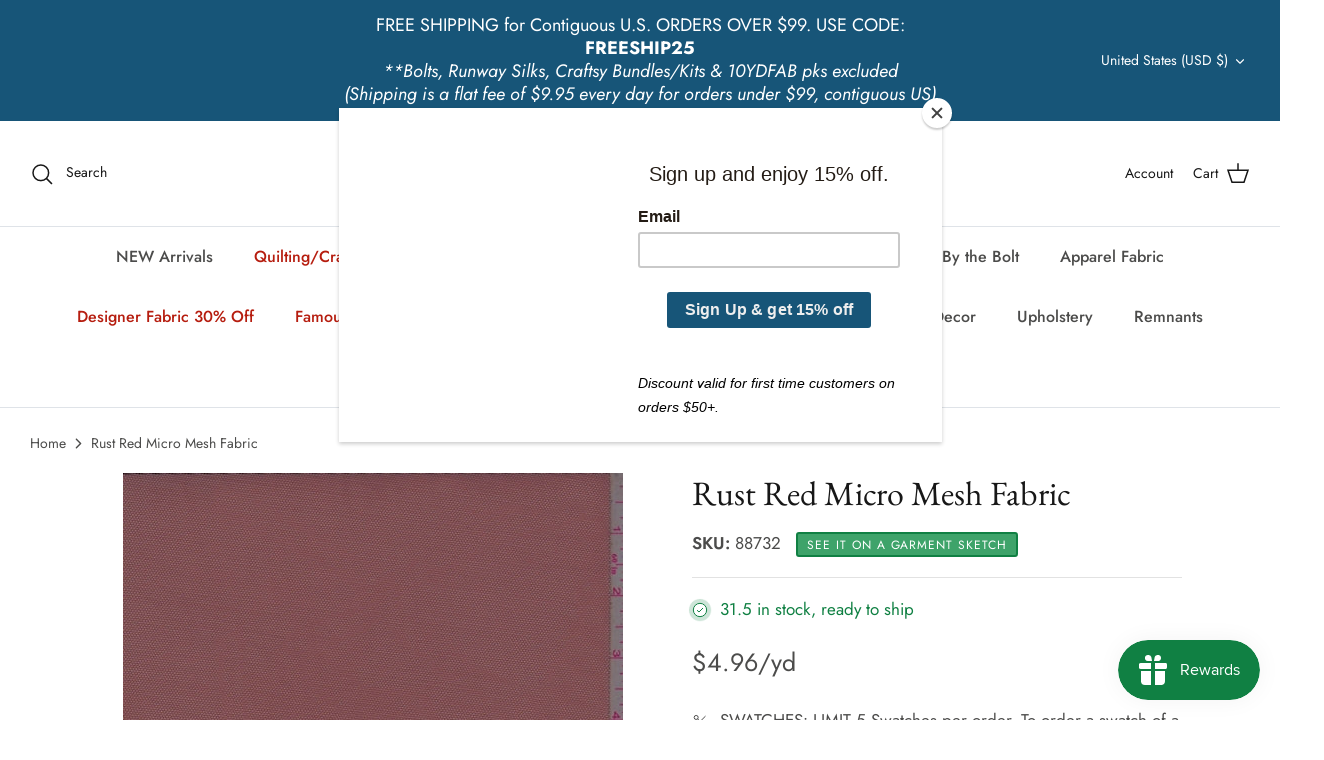

--- FILE ---
content_type: text/css
request_url: https://fabricdepot.com/cdn/shop/t/13/assets/mezereon-product-grid.css?v=37274956533768091181693366517
body_size: 385
content:
.mz-item-wrapper{background-color:var(--wrapper-bg-color);transition:all .15s ease-in;position:relative;width:100%;padding:0 4px}.mz-item-wrapper:hover{background-color:var(--wrapper-bg-color-hover)}.mz-item-card{background:transparent;max-width:var(--image-max-width);position:relative;left:50%;transform:translate(-50%)}.mz-item-inner{position:relative;overflow:hidden;display:block;max-height:var(--image-max-height);background-color:var(--image-bg-color)}.mz-item-inner:hover{background-color:var(--image-bg-color-hover)}.mz-item-card .mz-item-inner a.mz-quickview-wrapper{display:var(--quickview-enabled);opacity:0;transition:all .4s ease;pointer-events:auto}.mz-item-card .mz-item-inner .mz-item-sale-label-wrapper{opacity:1;transition:all .4s ease;pointer-events:none}.mz-item-card .mz-item-inner .mz-item-sale-label{position:absolute;color:var(--sale-text-color);border:2px solid var(--sale-border-color);background-color:var(--sale-bg-color);top:10px;left:10px;padding:5px;font-weight:700;text-transform:uppercase}.mz-item-card .mz-item-inner .mz-item-sold-out-label-wrapper{opacity:1;transition:all .4s ease;pointer-events:none}.mz-item-card .mz-item-inner .mz-item-sold-out-label{color:var(--sold-out-text-color);border:2px solid var(--sold-out-border-color);background-color:var(--sold-out-bg-color);display:inline-block;font-size:15px;position:absolute;top:50%;left:50%;transform:translate(-50%,-50%);display:inline-flex;padding:5px;font-weight:700;text-transform:uppercase}.mz-item-card:hover a.mz-quickview-wrapper{opacity:1}.mz-item-card .mz-item-inner a.mz-add2cart-wrapper{display:var(--add2cart-enabled);opacity:0;transition:all .4s ease;pointer-events:auto}.mz-item-card:hover a.mz-add2cart-wrapper{opacity:1}.mz-item-card .mz-add2cart{color:var(--add2cart-text-color);background-color:var(--add2cart-bg-color);border:1px solid var(--add2cart-border-color)}.mz-item-card .mz-add2cart:hover{color:var(--add2cart-text-color-hover);background-color:var(--add2cart-bg-color-hover);border:1px solid var(--add2cart-border-color-hover)}.mz-item-card .mz-quickview{color:var(--quickview-text-color);background-color:var(--quickview-bg-color);border:1px solid var(--quickview-border-color)}.mz-item-card .mz-quickview:hover{color:var(--quickview-text-color-hover);background-color:var(--quickview-bg-color-hover);border:1px solid var(--quickview-border-color-hover)}.mz-add2cart>div,.mz-quickview>div{position:relative;top:50%;transform:translateY(-50%);display:inline-flex;margin:0 auto}.mz-quickview-text,.mz-add2cart-text{margin:3px 0 0 5px}.mz-quickview-text{display:none}.mz-actions-wrapper{line-height:1;pointer-events:none}.mz-style-mixed .mz-actions-wrapper{position:absolute;top:0;left:0;right:0;bottom:0}.mz-style-mixed .mz-quickview{display:inline-block;border-radius:50%;width:40px;height:40px;text-align:center;font-size:20px;position:absolute;top:0;right:10px;transition:all .4s ease}.mz-style-mixed.mz-item-card:hover .mz-quickview{transform:translateY(10px)}.mz-style-mixed .mz-add2cart{display:inline-block;border-radius:0;width:100%;height:40px;text-align:center;font-size:15px;position:absolute;bottom:-40px;left:0;transition:all .4s ease}.mz-style-mixed.mz-item-card:hover .mz-add2cart{transform:translateY(-40px)}.mz-style-mixed .mz-add2cart>div>svg,.mz-style-mixed .mz-quickview>div>svg{font-size:20px}.mz-style-bottom-right .mz-actions-wrapper{display:flex;width:100%;height:40px;position:absolute;bottom:-10px;left:0;justify-content:flex-end}.mz-style-bottom-right .mz-quickview{display:inline-block;border-radius:0;width:40px;height:40px;text-align:center;font-size:20px;margin-right:1px;transition:all .4s ease}.mz-style-bottom-right.mz-item-card:hover .mz-quickview{transform:translateY(-10px)}.mz-style-bottom-right .mz-add2cart{display:inline-block;border-radius:0;width:40px;height:40px;text-align:center;font-size:20px;margin-right:1px;transition:all .4s ease}.mz-style-bottom-right.mz-item-card:hover .mz-add2cart{transform:translateY(-10px)}.mz-style-bottom-right .mz-add2cart-text{display:none}.mz-style-bottom .mz-actions-wrapper{display:flex;width:100%;height:40px;position:absolute;bottom:-10px;left:0;justify-content:flex-end}.mz-style-bottom .mz-quickview{display:inline-block;border-radius:0;width:40px;height:40px;text-align:center;font-size:20px;margin-right:1px;transition:all .4s ease}.mz-style-bottom.mz-item-card:hover .mz-quickview{transform:translateY(-10px)}.mz-style-bottom .mz-add2cart-wrapper{width:100%}.mz-style-bottom .mz-add2cart{display:inline-block;border-radius:0;width:calc(100% - 1px);height:40px;text-align:center;font-size:15px;transition:all .4s ease}.mz-style-bottom .mz-add2cart>div>svg{font-size:20px}.mz-style-bottom.mz-item-card:hover .mz-add2cart{transform:translateY(-10px)}.mz-style-center .mz-actions-wrapper{display:flex;flex-flow:wrap;align-content:center;align-items:center;position:absolute;top:10px;left:0;right:0;bottom:-10px;margin:auto}.mz-style-center .mz-quickview-wrapper{width:calc(100% - 60px);margin:auto;min-width:150px}.mz-style-center .mz-quickview{display:inline-block;border-radius:20px;width:100%;height:40px;text-align:center;font-size:15px;transition:all .4s ease;margin-top:5px}.mz-style-center .mz-quickview-text{display:inline-block}.mz-style-center .mz-quickview>div>svg{font-size:20px}.mz-style-center.mz-item-card:hover .mz-quickview{transform:translateY(-10px)}.mz-style-center .mz-add2cart-wrapper{width:calc(100% - 60px);margin:auto;min-width:150px}.mz-style-center .mz-add2cart{display:inline-block;border-radius:20px;width:100%;height:40px;text-align:center;font-size:15px;transition:all .4s ease}.mz-style-center .mz-add2cart>div>svg{font-size:20px}.mz-style-center.mz-item-card:hover .mz-add2cart{transform:translateY(-10px)}.mz-item-image{display:block;width:100%;margin:0 auto}.mz-item-image.mz-item-image-veil{background-color:#fff;opacity:0}.mz-item-image.mz-hover-zoom-in{transition:all .4s ease}.mz-item-image.mz-hover-swap.mz-item-image-secondary{opacity:0;transition:opacity .6s ease}.mz-item-image.mz-item-image-secondary{opacity:0;position:absolute;top:0;left:0}.mz-item-image.mz-hover-zoom-in.mz-item-image-secondary{opacity:0}.mz-item-image.mz-hover-slide.mz-item-image-secondary{opacity:1;left:-200%;transition:left .5s ease 0s}.mz-item-image.mz-item-image-veil{opacity:0;transition:opacity .4s ease}.mz-item-card:hover .mz-item-image.mz-hover-zoom-in{transform:scale(1.04)}.mz-item-card:hover .mz-item-image.mz-hover-swap.mz-item-image-primary{transition:opacity .6s ease;opacity:0}.mz-item-card:hover .mz-item-image.mz-hover-swap.mz-item-image-secondary{opacity:1}.mz-item-card:hover .mz-item-image.mz-hover-slide.mz-item-image-secondary{left:0}.mz-item-card:hover .mz-item-image.mz-hover-veil.mz-item-image-veil{opacity:.4}.mz-item-card .mz-item-info-wrapper{padding:5px 0;background-color:var(--info-bg-color)}.mz-item-card:hover .mz-item-info-wrapper{background-color:var(--info-bg-color-hover)}.mz-item-title{display:block;color:var(--info-title-color)}.mz-item-title:hover{color:var(--info-title-color-hover)}.mz-item-vendor{color:var(--info-vendor-color);font-weight:700;margin:2px 0 4px}.mz-item-old-price{color:var(--info-old-price-color);text-decoration:line-through}.mz-item-price,.mz-item-price-from{color:var(--info-price-color)}.mz-item-sale-price{color:var(--info-sale-price-color);font-weight:700}.mz-reviews .mz-star.mz-star--full svg{fill:var(--reviews-fill-color);stroke:var(--reviews-border-color)}.mz-reviews .mz-star svg{stroke:var(--reviews-border-color)}.mz-reviews .mz-star.mz-star--empty svg{fill:var(--reviews-empty-color)}.mz-reviews .mz-star.mz-star--half svg{fill:url(#mz-star-stop)}.mz-star-stop-full{stop-color:var(--reviews-fill-color)}.mz-star-stop-empty{stop-color:var(--reviews-empty-color)}
/*# sourceMappingURL=/cdn/shop/t/13/assets/mezereon-product-grid.css.map?v=37274956533768091181693366517 */


--- FILE ---
content_type: text/javascript
request_url: https://fabricdepot.com/cdn/shop/t/13/assets/mezereon.js?v=90537756639457711571693366515
body_size: -121
content:
document.addEventListener("DOMContentLoaded",function(){if(!window.mz)return;mz.context.filterShow,$(document).on("quickbuy:loaded",function($quickbuyCont){!window.mz||!window.mz.track||Array.from(document.querySelectorAll(".form.product-purchase-form .button.button--large")).forEach(function(btn){btn.addEventListener("click",function(){var form=btn.form;if(form){var uid=form.getAttribute("data-product-id");uid&&window.mz.track("add2cart",{uid:uid})}})})});function afterUpdate(){mz.app.filterLayout!=="vertical"||mz.app.hits.total===0?$(".filter-container--side .filters").addClass("mz-hidden"):$(".filter-container--side .filters").removeClass("mz-hidden"),theme.ProductBlockManager.unloadImages(".mz-hits"),theme.ProductBlockManager.loadImages(".mz-hits"),$(".show-search .main-search__close.button").click(),$(".expanded .quickbuy-container .close-detail").click()}mz.app&&mz.app.$bus&&mz.app.$bus.on("after-update",afterUpdate)}),toggleFilter=function(){var aggs=document.querySelector(".mz-results");if(aggs)return aggs.classList.contains("mz-collapsed-filter")?aggs.classList.remove("mz-collapsed-filter"):aggs.classList.add("mz-collapsed-filter"),theme.ProductBlockManager.afterImagesResized(),!1};
//# sourceMappingURL=/cdn/shop/t/13/assets/mezereon.js.map?v=90537756639457711571693366515


--- FILE ---
content_type: application/x-javascript
request_url: https://proxycheck.zend-apps.com/3.19.53.30.js
body_size: -66
content:
{"status":"ok","3.19.53.30":{"proxy":"yes","type":"VPN","provider":"Amazon.com, Inc.","organisation":"Amazon Technologies Inc"}}